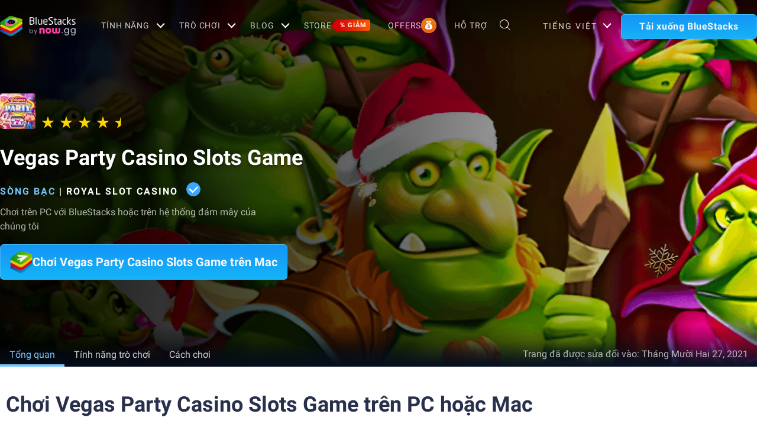

--- FILE ---
content_type: application/javascript; charset=UTF-8
request_url: https://www.bluestacks.com/_next/static/chunks/581.d5cd82417965df4b.js
body_size: 1825
content:
"use strict";(self.webpackChunk_N_E=self.webpackChunk_N_E||[]).push([[581],{71246:function(e,t,r){r.r(t);var n=r(85893),i=(r(12160),r(83912),r(50785),r(57814),r(41997)),l=r(22523),o=r(52869),a=r(5152),s=r(67294),u=r(15569);function d(e,t){(null==t||t>e.length)&&(t=e.length);for(var r=0,n=new Array(t);r<t;r++)n[r]=e[r];return n}function c(e){return function(e){if(Array.isArray(e))return d(e)}(e)||function(e){if("undefined"!==typeof Symbol&&null!=e[Symbol.iterator]||null!=e["@@iterator"])return Array.from(e)}(e)||function(e,t){if(!e)return;if("string"===typeof e)return d(e,t);var r=Object.prototype.toString.call(e).slice(8,-1);"Object"===r&&e.constructor&&(r=e.constructor.name);if("Map"===r||"Set"===r)return Array.from(r);if("Arguments"===r||/^(?:Ui|I)nt(?:8|16|32)(?:Clamped)?Array$/.test(r))return d(e,t)}(e)||function(){throw new TypeError("Invalid attempt to spread non-iterable instance.\\nIn order to be iterable, non-array objects must have a [Symbol.iterator]() method.")}()}var v=(0,a.default)((function(){return r.e(8680).then(r.bind(r,38680))}),{loadableGenerated:{webpack:function(){return[38680]}},ssr:!1});t.default=function(e){var t,r,a=e.gallery,d=(e.containerRef,e.game_title),f=e.currLocale,h=e.hide_advertisement,m=function(){var e=_.current;if(e){var t=e.scrollLeft,r=e.offsetWidth,n=e.scrollWidth,i="ar"===f?Math.abs(t)+r>=n-2:0===t,l="ar"===f?Math.abs(t)<=2:r+t>=n-2;E(!i),L(!l)}},g=(0,u.b)(),p=g.defaultImg,b=g.isMobile,y=function(e){var t,r,n=c(null===a||void 0===a||null===(t=a.gp_videos_with_thumb)||void 0===t?void 0:t.map((function(e){return null===e||void 0===e?void 0:e.thumb_url}))).concat(c(null===a||void 0===a||null===(r=a.screenshots)||void 0===r?void 0:r.map((function(e){return null===e||void 0===e?void 0:e.thumb}))));Array.from(document.getElementsByClassName("lg-thumb-item")||[]).forEach((function(e,t){e.children[0].src=n[t]||(null===p||void 0===p?void 0:p.default_bg)}))};if((0,s.useEffect)((function(){setTimeout((function(){var e;null===(e=document.getElementsByClassName("lg-react-element")[0])||void 0===e||e.addEventListener("lgAfterOpen",y)}),1e3)}),[]),!a||!(a.screenshots&&a.screenshots.length||a.gp_videos_with_thumb&&a.gp_videos_with_thumb.length))return null;var _=(0,s.useRef)(),w=(0,s.useRef)(),x=(0,s.useRef)(),j=(0,s.useState)(!1),N=j[0],E=j[1],k=(0,s.useState)(!1),A=k[0],L=k[1];(0,s.useEffect)((function(){var e=0,t=0,r=setInterval((function(){var n,i,l,o,a;m(),(null===(n=_.current)||void 0===n?void 0:n.offsetWidth)<(null===(i=_.current)||void 0===i?void 0:i.scrollWidth)||(null===(l=_.current)||void 0===l?void 0:l.scrollWidth)>1300?clearInterval(r):((null===(o=_.current)||void 0===o?void 0:o.scrollWidth)===e?t++:t=0,e=null===(a=_.current)||void 0===a?void 0:a.scrollWidth,t>=5&&clearInterval(r))}),500);return window.addEventListener("resize",m),function(){return window.removeEventListener("resize",m)}}),[]);var S=function(e){if(_&&_.current){_.current.style.marginLeft="0px";var t=_.current.scrollLeft+("shift-right"==e?200:-200);_.current.scrollTo({left:t,behavior:"smooth"}),m()}};return(0,n.jsxs)("div",{children:[(0,n.jsx)("div",{className:"screenshot-layer",id:"gallery_container",children:(0,n.jsx)("div",{className:"gallery-container active",id:"screenshots_gallery",children:(0,n.jsxs)("div",{className:"swiper-container screenshots swiper-container-horizontal active",children:[N&&(0,n.jsx)("div",{ref:w,onClick:function(){return S("shift-left")},className:"swiper-button swiper-button-prev"}),(0,n.jsx)("div",{onScroll:function(e){_&&_.current&&(_.current.style.marginLeft="0px",m())},style:{transition:"all .28s",overflowX:"scroll"},ref:_,className:"carousel-card-container gallery-list swiper-wrapper",children:(0,n.jsxs)(v,{mode:"lg-fade","lg-uid":"lg0",plugins:[i.Z,o.Z,l.Z],children:[null===a||void 0===a||null===(t=a.gp_videos_with_thumb)||void 0===t?void 0:t.map((function(e,t){return(null===e||void 0===e?void 0:e.is_valid)?(0,n.jsx)("div",{className:"gallery-item video-item swiper-slide","data-src":null===e||void 0===e?void 0:e.video_url,style:{marginRight:"24px"},children:(0,n.jsx)("img",{className:"img-responsive",height:b?159:200,alt:d,src:(null===e||void 0===e?void 0:e.thumb_url)||(null===p||void 0===p?void 0:p.default_bg),placeholder:"blur","data-fallback":null===p||void 0===p?void 0:p.default_bg,"data-try-alt":!1},t+(null===e||void 0===e?void 0:e.video_url))},t):null})),null===a||void 0===a||null===(r=a.screenshots)||void 0===r?void 0:r.slice(0,10).map((function(e,t){var r=null===e||void 0===e?void 0:e.image.replace("https://cdn-icon.bluestacks.com","https://lh4.googleusercontent.com");return(0,n.jsx)("div",{className:"gallery-item swiper-slide",style:{marginRight:"24px"},"data-src":r||(null===e||void 0===e?void 0:e.image),children:(0,n.jsx)("img",{className:"img-responsive",height:b?159:200,alt:d,src:(null===e||void 0===e?void 0:e.thumb)||(null===p||void 0===p?void 0:p.default_bg),placeholder:"blur","data-fallback":null===p||void 0===p?void 0:p.default_bg,"data-try-alt":!0},t+(null===e||void 0===e?void 0:e.image))},t)}))]})}),A&&(0,n.jsx)("div",{ref:x,onClick:function(){return S("shift-right")},className:"swiper-button swiper-button-next"}),(0,n.jsx)("div",{className:"swiper-button swiper-button-prev swiper-button-disabled"})]})})}),"en"!=f||h?(0,n.jsx)(n.Fragment,{}):(0,n.jsx)(n.Fragment,{children:(0,n.jsx)("div",{className:"container",children:(0,n.jsx)("div",{id:"div-gpt-728-90",className:"gpt-728-90"})})})]})}}}]);